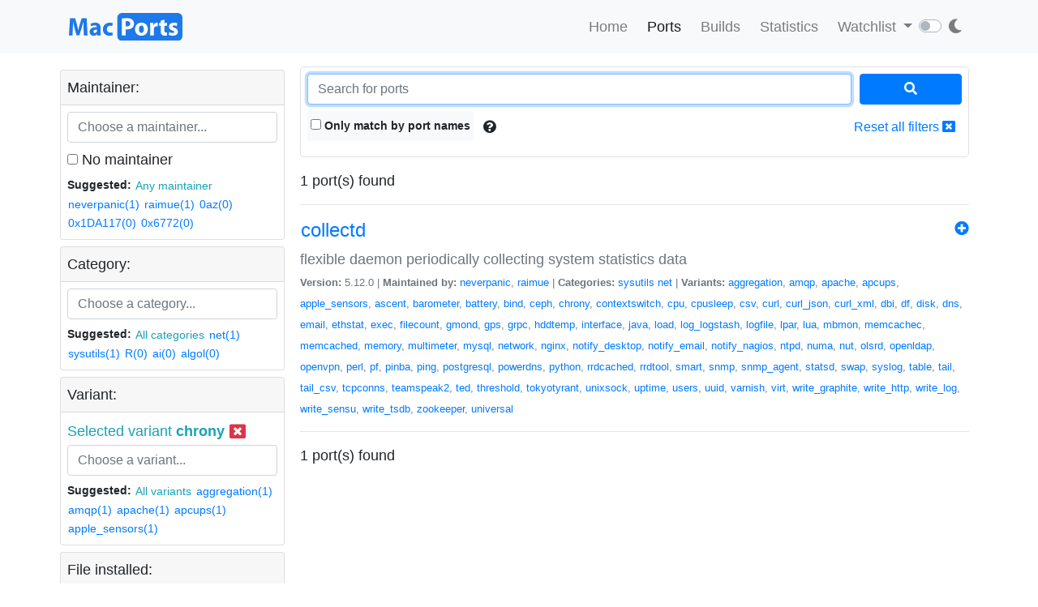

--- FILE ---
content_type: text/html; charset=utf-8
request_url: https://ports.macports.org/search/?selected_facets=variants_exact:chrony
body_size: 5392
content:




<!doctype html>
<html lang="en">
<head>
    <meta charset="utf-8">
    <meta name="viewport" content="width=device-width, initial-scale=1, shrink-to-fit=no">
    <link rel="stylesheet" href="/static/css/bootstrap.min.css">
    <link rel="stylesheet" href="/static/css/main.css">
    <link rel="stylesheet" href="/static/css/darktheme.css" />
    <link rel="shortcut icon" href="/static/images/favicon.ico" />
    <script src="https://cdnjs.cloudflare.com/ajax/libs/popper.js/1.14.7/umd/popper.min.js"
        integrity="sha384-UO2eT0CpHqdSJQ6hJty5KVphtPhzWj9WO1clHTMGa3JDZwrnQq4sF86dIHNDz0W1"
        crossorigin="anonymous"></script>
    <link rel="stylesheet" type="text/css" href="/static/css/all.min.css">
    <script src="/static/js/jquery-3.3.1.min.js"></script>
    <script src="/static/js/bootstrap.min.js"></script>
    <script src="/static/js/typeahead.bundle.js"></script>
    <script src="/static/js/main.js"></script>
    <script src="/static/js/handlebars.min-v4.7.6.js"></script>
    <script src="/static/js/theme.js"></script>
    <script src="/static/js/clamp.js"></script>
    
    <script type="text/javascript" src="/static/js/search.js"></script>
    <script type="text/javascript" src="/static/js/typeahead.bundle.js"></script>
    <script type="text/javascript" src="/static/js/handlebars.min-v4.7.6.js"></script>


    <title>Search ports | MacPorts</title>
</head>
<body>
<script>
    const themeConfig = new ThemeConfig();
    themeConfig.initTheme();
</script>
<nav class="navbar navbar-expand-lg navbar-light bg-light">
    <div class="container">
    <a class="navbar-brand py-2" href="/"><img width="140px" src="/static/images/macports-flat-logo.svg" class="img-fluid"></a>
    <button class="navbar-toggler" type="button" data-toggle="collapse" data-target="#navbarSupportedContent"
            aria-controls="navbarSupportedContent" aria-expanded="false" aria-label="Toggle navigation">
        <span class="navbar-toggler-icon"></span>
    </button>

    <div class="p-0 collapse navbar-collapse" id="navbarSupportedContent">
        
        <ul class="navbar-nav ml-auto p-0">
            <li class="nav-item topnav-li ">
                <a class="nav-link topnav-a" href="/">Home</a>
            </li>
            <li class="nav-item topnav-li active">
                <a class="nav-link topnav-a" href="/search/">Ports</a>
            </li>
            <li class="nav-item topnav-li ">
                <a class="nav-link topnav-a" href="/all_builds/">Builds</a>
            </li>
            <li class="nav-item topnav-li " style="border: 0;">
                <a class="nav-link topnav-a" href="/statistics/">Statistics</a>
            </li>
        
            <li class="nav-item dropdown topnav-li">
                <a class="nav-link dropdown-toggle " href="#" id="navbarDropdown" role="button" data-toggle="dropdown"
                   aria-haspopup="true" aria-expanded="false">
                    Watchlist
                </a>
                <div class="dropdown-menu" aria-labelledby="navbarDropdown">
                    <a class="dropdown-item" href="/accounts/login/">Login</a>
                    <a class="dropdown-item" href="/accounts/signup/">Sign up</a>
                    <div class="dropdown-divider"></div>
                    <a class="dropdown-item text-secondary bg-warning" href="/accounts/github/login/?process=login">Quick GitHub Login<i class="fab fa-github ml-2"></i></a>
                </div>
            </li>
        
        <li class="nav-item ml-4">
                <script type="text/javascript">
                    const darkSwitch = writeDarkSwitch(themeConfig);
                </script>
            </li>
        </ul>
    </div>
    </div>
</nav>
<div class="container" style="max-width: 800px">
    
</div>
<div class="container">
    
    <div class="row mt-3">
        <div class="col-lg-3 col-md-4 p-1 pt-0">
            <div class="card">
                <div class="card-header p-2">
                    Maintainer:
                </div>
                <div class="card-body p-2">
                    <div class="text-info" id="m-facets"></div>
                    <div class="col-12 p-0 m-0">
                        <input id="maintainer-q" class="typeahead form-control" type="text"
                               placeholder="Choose a maintainer...">
                        <img class="maintainer-autocomplete-spinner" id="maintainer-autocomplete-spinner"
                             src="/static/images/tspinner.gif">
                    </div>
                    <label class="mt-2"><input type="checkbox" name="nomaintainer" form="super-form" onchange="this.form.submit();" id="id_nomaintainer"> No maintainer</label>
                    
                    <div class="filter-by-options">
                        <span><strong>Suggested: </strong></span>
                        <button class="btn btn-link text-info p-0 m-0 btn-sm"
                                onclick="appendMaintainerFilter('');$('#super-submit').click();">Any
                            maintainer
                        </button>
                        
                            <button class="btn btn-link p-0 m-0 btn-sm"
                                    onclick="appendMaintainerFilter('neverpanic');$('#super-submit').click();">neverpanic(1)
                            </button>
                        
                            <button class="btn btn-link p-0 m-0 btn-sm"
                                    onclick="appendMaintainerFilter('raimue');$('#super-submit').click();">raimue(1)
                            </button>
                        
                            <button class="btn btn-link p-0 m-0 btn-sm"
                                    onclick="appendMaintainerFilter('0az');$('#super-submit').click();">0az(0)
                            </button>
                        
                            <button class="btn btn-link p-0 m-0 btn-sm"
                                    onclick="appendMaintainerFilter('0x1DA117');$('#super-submit').click();">0x1DA117(0)
                            </button>
                        
                            <button class="btn btn-link p-0 m-0 btn-sm"
                                    onclick="appendMaintainerFilter('0x6772');$('#super-submit').click();">0x6772(0)
                            </button>
                        
                    </div>
                
                </div>
            </div>
            <div class="card mt-2">
                <div class="card-header p-2">
                    Category:
                </div>
                <div class="card-body p-2">
                    <div class="text-info" id="c-facets"></div>
                    <div class="col-12 p-0 m-0">
                       <input id="category-q" class="typeahead form-control" type="text"
                           placeholder="Choose a category...">
                    <img class="category-autocomplete-spinner" id="category-autocomplete-spinner"
                         src="/static/images/tspinner.gif">
                    </div>
                     
                    <div class="filter-by-options mt-2">
                        <span><strong>Suggested:</strong> </span>
                        <button class="btn btn-link text-info p-0 m-0 btn-sm"
                                onclick="appendCategoryFilter('');$('#super-submit').click();">All
                            categories
                        </button>
                        
                            <button class="btn btn-link p-0 m-0 btn-sm"
                                    onclick="appendCategoryFilter('net');$('#super-submit').click();">net(1)
                            </button>
                        
                            <button class="btn btn-link p-0 m-0 btn-sm"
                                    onclick="appendCategoryFilter('sysutils');$('#super-submit').click();">sysutils(1)
                            </button>
                        
                            <button class="btn btn-link p-0 m-0 btn-sm"
                                    onclick="appendCategoryFilter('R');$('#super-submit').click();">R(0)
                            </button>
                        
                            <button class="btn btn-link p-0 m-0 btn-sm"
                                    onclick="appendCategoryFilter('ai');$('#super-submit').click();">ai(0)
                            </button>
                        
                            <button class="btn btn-link p-0 m-0 btn-sm"
                                    onclick="appendCategoryFilter('algol');$('#super-submit').click();">algol(0)
                            </button>
                        
                    </div>
                
                </div>
            </div>
            <div class="card mt-2">
                <div class="card-header p-2">
                    Variant:
                </div>
                <div class="card-body p-2">
                    <div class="text-info" id="v-facets"></div>
                    <div class="col-12 p-0 m-0">
                        <input id="variant-q" class="typeahead form-control" type="text"
                               placeholder="Choose a variant...">
                        <img class="variant-autocomplete-spinner" id="variant-autocomplete-spinner"
                             src="/static/images/tspinner.gif">
                    </div>
                    
                    <div class="filter-by-options mt-2">
                        <span><strong>Suggested:</strong> </span>
                        <button class="btn btn-link text-info p-0 m-0 btn-sm"
                                onclick="appendVariantFilter('');$('#super-submit').click();">All
                            variants
                        </button>
                        
                            <button class="btn btn-link p-0 m-0 btn-sm"
                                    onclick="appendVariantFilter('aggregation');$('#super-submit').click();">aggregation(1)
                            </button>
                        
                            <button class="btn btn-link p-0 m-0 btn-sm"
                                    onclick="appendVariantFilter('amqp');$('#super-submit').click();">amqp(1)
                            </button>
                        
                            <button class="btn btn-link p-0 m-0 btn-sm"
                                    onclick="appendVariantFilter('apache');$('#super-submit').click();">apache(1)
                            </button>
                        
                            <button class="btn btn-link p-0 m-0 btn-sm"
                                    onclick="appendVariantFilter('apcups');$('#super-submit').click();">apcups(1)
                            </button>
                        
                            <button class="btn btn-link p-0 m-0 btn-sm"
                                    onclick="appendVariantFilter('apple_sensors');$('#super-submit').click();">apple_sensors(1)
                            </button>
                        
                    </div>
                
                </div>
            </div>
            <div class="card mt-2">
                <div class="card-header p-2">
                    File installed:
                </div>
                <div class="card-body p-2" form="super-form">
                    <input type="text" name="installed_file" form="super-form" class="form-control" placeholder="Enter full/ partial path" id="id_installed_file">
                    <button onclick="applyInstalledFilesFilter();" class="btn btn-primary btn-sm mt-2">Apply
                    </button>
                    <button style="display: none" id="clear-installed-files-filter" onclick="clearInstalledFilesFilter();" class="btn btn-link btn-sm mt-2"><i
                            class="fa fa-window-close"></i> Clear
                    </button>
                    <button data-toggle="modal" data-target="#installed-files-help"
                            class="btn text-secondary btn-link btn-sm mt-2"><i class="fa fa-exclamation-circle"></i>
                    </button>
                </div>
            </div>
            <div class="card mt-2">
                    <div class="card-header p-2">
                        Port version:
                    </div>
                    <div class="card-body p-2" form="super-form">
                        <label><input type="checkbox" name="livecheck_uptodate" form="super-form" onchange="this.form.submit();" id="id_livecheck_uptodate"> Up to date</label><br>
                        <label><input type="checkbox" name="livecheck_outdated" form="super-form" onchange="this.form.submit();" id="id_livecheck_outdated"> Outdated</label><br>
                        <label><input type="checkbox" name="livecheck_broken" form="super-form" onchange="this.form.submit();" id="id_livecheck_broken"> Broken check</label>
                        <button style="display: none" id="clear-livecheck-filters" onclick="clearLivecheck();" class="btn btn-sm btn-link p-0 m-0"><i class="fa fa-window-close"></i> Clear livecheck filters</button>
                    </div>
                </div>
        <div class="card mt-2">
                <div class="card-body p-2">
                       <label><input type="checkbox" name="show_deleted_ports" form="super-form" onchange="this.form.submit();" id="id_show_deleted_ports"> Show deleted ports also</label>
                </div>
            </div>
        </div>
        <div class="col-lg-9 col-md-8">
            <form id="super-form" method="get" action="." class="border rounded-lg p-2">
                <div class="form-row">
                    <div class="col-10">
                        <input type="search" name="q" placeholder="Search for ports" class="form-control" autofocus="autofocus" id="id_q">
                    </div>
                    <div class="col-2">
                        <button id="super-submit" style="width: 100%" type="submit" class="btn btn-primary"><i
                                class="fa fa-search"></i></button>
                    </div>
                </div>
                <div class="form-group my-0 py-2 rounded-lg search-by-options">
                    <label class="checkbox-inline rounded bg-light py-2 px-1 mb-0"><input type="checkbox" name="name" form="super-form" onchange="this.form.submit();" id="id_name"> Only match by port
                        names</label>
                    <button type="button" class="btn btn-default border-0 p-2" data-toggle="modal"
                            data-target="#search-help"><i class="fa fa-question-circle"></i></button>
                    <a href="." class="btn btn-link border-0 p-2 float-right">Reset all filters <i
                            class="fa fa-window-close"></i></a>
                </div>

            </form>
            <div id="search-results" class="mt-3">
                
                    <!-- Figuring out a nice descriptive message to put here for an empty query -->
                
                    


1 port(s) found


                <hr>
                
                    <div>
                        <a class="btn btn-link text-primary p-0" href="/port/collectd/">
                            <h4>collectd</h4></a>
                        <span class="float-right" >
                            <a href="/accounts/login/"><i class="fa fa-plus-circle"></i></a>
                        </span>
                        <p class="mb-0 text-secondary" style="font-size: 18px">flexible daemon periodically collecting system statistics data</p>
                        <span class="text-secondary" style="font-size: 13px">
                            <strong>Version:</strong>
                            5.12.0
                            |
                            <strong>Maintained by:</strong>
                            
                                <a href="/maintainer/neverpanic/">neverpanic</a>, 
                            
                                <a href="/maintainer/raimue/">raimue</a>
                            
                            |
                            <strong>Categories:</strong>
                            
                                <a href="/category/sysutils/">sysutils</a>
                            
                                <a href="/category/net/">net</a>
                            
                            |
                            <strong>Variants:</strong>
                            
                                <a href="/variant/aggregation/">aggregation</a>, 
                            
                                <a href="/variant/amqp/">amqp</a>, 
                            
                                <a href="/variant/apache/">apache</a>, 
                            
                                <a href="/variant/apcups/">apcups</a>, 
                            
                                <a href="/variant/apple_sensors/">apple_sensors</a>, 
                            
                                <a href="/variant/ascent/">ascent</a>, 
                            
                                <a href="/variant/barometer/">barometer</a>, 
                            
                                <a href="/variant/battery/">battery</a>, 
                            
                                <a href="/variant/bind/">bind</a>, 
                            
                                <a href="/variant/ceph/">ceph</a>, 
                            
                                <a href="/variant/chrony/">chrony</a>, 
                            
                                <a href="/variant/contextswitch/">contextswitch</a>, 
                            
                                <a href="/variant/cpu/">cpu</a>, 
                            
                                <a href="/variant/cpusleep/">cpusleep</a>, 
                            
                                <a href="/variant/csv/">csv</a>, 
                            
                                <a href="/variant/curl/">curl</a>, 
                            
                                <a href="/variant/curl_json/">curl_json</a>, 
                            
                                <a href="/variant/curl_xml/">curl_xml</a>, 
                            
                                <a href="/variant/dbi/">dbi</a>, 
                            
                                <a href="/variant/df/">df</a>, 
                            
                                <a href="/variant/disk/">disk</a>, 
                            
                                <a href="/variant/dns/">dns</a>, 
                            
                                <a href="/variant/email/">email</a>, 
                            
                                <a href="/variant/ethstat/">ethstat</a>, 
                            
                                <a href="/variant/exec/">exec</a>, 
                            
                                <a href="/variant/filecount/">filecount</a>, 
                            
                                <a href="/variant/gmond/">gmond</a>, 
                            
                                <a href="/variant/gps/">gps</a>, 
                            
                                <a href="/variant/grpc/">grpc</a>, 
                            
                                <a href="/variant/hddtemp/">hddtemp</a>, 
                            
                                <a href="/variant/interface/">interface</a>, 
                            
                                <a href="/variant/java/">java</a>, 
                            
                                <a href="/variant/load/">load</a>, 
                            
                                <a href="/variant/log_logstash/">log_logstash</a>, 
                            
                                <a href="/variant/logfile/">logfile</a>, 
                            
                                <a href="/variant/lpar/">lpar</a>, 
                            
                                <a href="/variant/lua/">lua</a>, 
                            
                                <a href="/variant/mbmon/">mbmon</a>, 
                            
                                <a href="/variant/memcachec/">memcachec</a>, 
                            
                                <a href="/variant/memcached/">memcached</a>, 
                            
                                <a href="/variant/memory/">memory</a>, 
                            
                                <a href="/variant/multimeter/">multimeter</a>, 
                            
                                <a href="/variant/mysql/">mysql</a>, 
                            
                                <a href="/variant/network/">network</a>, 
                            
                                <a href="/variant/nginx/">nginx</a>, 
                            
                                <a href="/variant/notify_desktop/">notify_desktop</a>, 
                            
                                <a href="/variant/notify_email/">notify_email</a>, 
                            
                                <a href="/variant/notify_nagios/">notify_nagios</a>, 
                            
                                <a href="/variant/ntpd/">ntpd</a>, 
                            
                                <a href="/variant/numa/">numa</a>, 
                            
                                <a href="/variant/nut/">nut</a>, 
                            
                                <a href="/variant/olsrd/">olsrd</a>, 
                            
                                <a href="/variant/openldap/">openldap</a>, 
                            
                                <a href="/variant/openvpn/">openvpn</a>, 
                            
                                <a href="/variant/perl/">perl</a>, 
                            
                                <a href="/variant/pf/">pf</a>, 
                            
                                <a href="/variant/pinba/">pinba</a>, 
                            
                                <a href="/variant/ping/">ping</a>, 
                            
                                <a href="/variant/postgresql/">postgresql</a>, 
                            
                                <a href="/variant/powerdns/">powerdns</a>, 
                            
                                <a href="/variant/python/">python</a>, 
                            
                                <a href="/variant/rrdcached/">rrdcached</a>, 
                            
                                <a href="/variant/rrdtool/">rrdtool</a>, 
                            
                                <a href="/variant/smart/">smart</a>, 
                            
                                <a href="/variant/snmp/">snmp</a>, 
                            
                                <a href="/variant/snmp_agent/">snmp_agent</a>, 
                            
                                <a href="/variant/statsd/">statsd</a>, 
                            
                                <a href="/variant/swap/">swap</a>, 
                            
                                <a href="/variant/syslog/">syslog</a>, 
                            
                                <a href="/variant/table/">table</a>, 
                            
                                <a href="/variant/tail/">tail</a>, 
                            
                                <a href="/variant/tail_csv/">tail_csv</a>, 
                            
                                <a href="/variant/tcpconns/">tcpconns</a>, 
                            
                                <a href="/variant/teamspeak2/">teamspeak2</a>, 
                            
                                <a href="/variant/ted/">ted</a>, 
                            
                                <a href="/variant/threshold/">threshold</a>, 
                            
                                <a href="/variant/tokyotyrant/">tokyotyrant</a>, 
                            
                                <a href="/variant/unixsock/">unixsock</a>, 
                            
                                <a href="/variant/uptime/">uptime</a>, 
                            
                                <a href="/variant/users/">users</a>, 
                            
                                <a href="/variant/uuid/">uuid</a>, 
                            
                                <a href="/variant/varnish/">varnish</a>, 
                            
                                <a href="/variant/virt/">virt</a>, 
                            
                                <a href="/variant/write_graphite/">write_graphite</a>, 
                            
                                <a href="/variant/write_http/">write_http</a>, 
                            
                                <a href="/variant/write_log/">write_log</a>, 
                            
                                <a href="/variant/write_sensu/">write_sensu</a>, 
                            
                                <a href="/variant/write_tsdb/">write_tsdb</a>, 
                            
                                <a href="/variant/zookeeper/">zookeeper</a>, 
                            
                                <a href="/variant/universal/">universal</a>
                            

                </span>
                    </div>
                    <hr>
                    

                


1 port(s) found


            </div>
            <div id="search-help" class="modal fade" role="dialog">
                <div class="modal-dialog">
                    <div class="modal-content">
                        <div class="modal-header">
                            <h4 class="modal-title">Only search by port names</h4>
                            <button type="button" class="close" data-dismiss="modal">&times;</button>
                        </div>
                        <div class="modal-body">
                            If this is selected, then results are displayed by matching the query with only the port
                            names. Otherwise, "description" is also used to find results.<br>
                        </div>
                        <div class="modal-footer">
                            <button type="button" class="btn btn-default" data-dismiss="modal">Close</button>
                        </div>
                    </div>
                </div>
            </div>
            <div id="installed-files-help" class="modal fade" role="dialog">
                <div class="modal-dialog">
                    <div class="modal-content">
                        <div class="modal-header">
                            <h4 class="modal-title">Important information regarding this filter</h4>
                            <button type="button" class="close" data-dismiss="modal">&times;</button>
                        </div>
                        <div class="modal-body">
                            The application fetches data for installed files from the buildbot every time a port is
                            built. The application does not have information about the ports which have never been built since its inception.

                            <br><br>
                            This filter searches for the files in the most recent successful build of a port, if available
                            in application database.
                        </div>
                        <div class="modal-footer">
                            <button type="button" class="btn btn-default" data-dismiss="modal">Close</button>
                        </div>
                    </div>
                </div>
            </div>
        </div>
    </div>

</div>
<br><br>
<div class="bg-footer">
    <div class="container p-4 text-light">
        <div class="row">
            <div class="col-lg-4">
                <strong>
                    Quick Links:</strong>
                    <ul>
                        <li><a class="footer-links" href="/about/">About</a></li>
                        <li><a class="footer-links" href="/statistics/faq/">Statistics FAQ</a></li>
                        <li><a class="footer-links" href="https://github.com/macports/macports-webapp">Git Repository</a></li>
                        <li><a class="footer-links" href="https://github.com/macports/macports-webapp/tree/master/docs">Documentation</a></li>
                        <li><a class="footer-links" href="/api/v1/">API</a></li>
                        <li><a class="footer-links" href="https://github.com/macports/macports-webapp/issues">Issues</a></li>
                    </ul>
            </div>
            <div class="col-lg-4">
                <strong>MacPorts</strong>
                <ul>
                    <li><a class="footer-links" href="https://www.macports.org">MacPorts Home</a></li>
                    <li><a class="footer-links" href="https://www.macports.org/install.php">Install MacPorts</a></li>
                    <li><a class="footer-links" href="https://trac.macports.org/wiki/FAQ">MacPorts FAQ</a></li>
                    <li><a class="footer-links" href="https://www.macports.org/news/">MacPorts News</a></li>
                </ul>
            </div>
            <div class="col-lg-4">
                Port Information was updated:<br>
                <i class="footer-links">an hour ago</i><br>
                <i><a class="footer-links" href="https://github.com/macports/macports-ports/commits/100a9d7596522697ad852eecf5bd48dd3fd71f79
/">100a9d75</a></i><br><br>

                Most recent build (in app's database) ran:<br>
                <i><a class="footer-links" href="/all_builds/">6 hours ago</a></i><br><br>

                Latest stats submission was received:<br>
                <i><a class="footer-links" href="/statistics/">16 minutes ago</a></i><br><br>

            </div>
    </div>
    </div>
</div>




</body>
</html>
